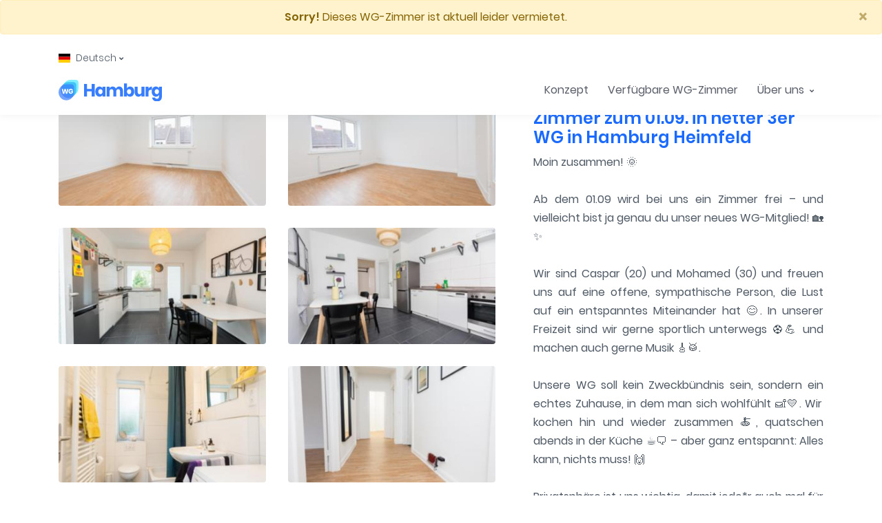

--- FILE ---
content_type: text/html;charset=UTF-8
request_url: https://www.wg-zimmer.hamburg/hamburg-heimfeld/ojfqo6/unmoebliertes-16-qm-grosses-wg-zimmer-zum-01-12-in-netter-3er-wg-in-hamburg-heimfe
body_size: 11945
content:

  

  
  
<!DOCTYPE html>
<html lang="de">
<head>
  <!-- Title -->
  <title>Unmöbliertes 16 qm großes WG-Zimmer zum 01.09. in netter 3er WG in Hamburg Heimfeld</title> 
  
  <!-- Required Meta Tags Always Come First -->
  <meta charset="utf-8">
  
  <link rel=”alternate” href=”https://www.wg-zimmer.hamburg/hamburg-heimfeld/ojfqo6/unmoebliertes-16-qm-grosses-wg-zimmer-zum-01-09-in-netter-3er-wg-in-hamburg-heimfe” hreflang=”de” />
  <link rel=”alternate” href=”https://en.wg-zimmer.hamburg/hamburg-heimfeld/ojfqo6/unfurnished-16-sqm-shared-room-for-01-09-in-a-nice-3-person-shared-flat-in-hambu” hreflang=”en” />
  <link rel=”alternate” href=”https://www.wg-zimmer.hamburg/hamburg-heimfeld/ojfqo6/unmoebliertes-16-qm-grosses-wg-zimmer-zum-01-09-in-netter-3er-wg-in-hamburg-heimfe” hreflang=”x-default” />
  
  <meta http-equiv=”content-language” content=”de”>
  
  <meta name="description" content="Dein 16m² WG-Zimmer ab 01.09.2025 in Hamburg-Heimfeld für 639€">
  <meta name="viewport" content="width=device-width, initial-scale=1, shrink-to-fit=no">
  
  <link rel="image_src" href="https://www.wg-zimmer.hamburg/pictures/ojfqo6-Zimmer-0.jpg"/>
  

  <meta property="og:image" itemprop="image" content="https://www.wg-zimmer.hamburg/pictures/ojfqo6-Zimmer-0.jpg"/>
  <meta property="og:image:alt" content="Dein 16m² WG-Zimmer ab 01.09.2025 in Hamburg-Heimfeld für 639€" />
  <meta property="og:type" content="article" />
  <meta property="og:title" content="Unmöbliertes 16 qm großes WG-Zimmer zum 01.09. in netter 3er WG in Hamburg Heimfeld"/>
  <meta property="og:site_name" content="www.wg-zimmer.hamburg"/>
  <meta property="og:url" itemprop="image" content="https://www.wg-zimmer.hamburg/hamburg-heimfeld/ojfqo6/unmoebliertes-16-qm-grosses-wg-zimmer-zum-01-09-in-netter-3er-wg-in-hamburg-heimfe"/>
  <meta property="og:description" content="Dein 16m² WG-Zimmer ab 01.09.2025 in Hamburg-Heimfeld für 639€" />
  <meta property="fb:app_id" content="438327070325054" />
  
  
  <meta name="twitter:card" content="summary"/>
  <meta name="twitter:title" content="Unmöbliertes 16 qm großes WG-Zimmer zum 01.09. in netter 3er WG in Hamburg Heimfeld"/>
  <meta name="twitter:description" content="Dein 16m² WG-Zimmer ab 01.09.2025 in Hamburg-Heimfeld für 639€"/>
  <meta name="twitter:image" content="https://www.wg-zimmer.hamburg/pictures/ojfqo6-Zimmer-0.jpg"/>
  
  
  <!-- Favicon -->
  <link rel="apple-touch-icon" sizes="180x180" href="/assets/favicon/apple-touch-icon.png">
  <link rel="manifest" href="/assets/favicon/site.webmanifest">
  <link rel="mask-icon" href="/assets/favicon/safari-pinned-tab.svg" color="#5bbad5">
  <link rel="shortcut icon" href="/assets/favicon/favicon_sharpend.ico">
  <meta name="msapplication-TileColor" content="#603cba">
  <meta name="msapplication-config" content="/assets/favicon/browserconfig.xml">
  <meta name="theme-color" content="#ffffff">

  
  <link rel="stylesheet" href="/assets/css/all.min.css?v=7" >	
  

    


</head>

<body>
  <!-- Skippy -->
  <a id="skippy" class="sr-only sr-only-focusable u-skippy" href="#content">
    <div class="container">
      <span class="u-skiplink-text">zum Hauptinhalt springen</span>
    </div>
  </a>
  <!-- End Skippy -->
  
  
  
  <!-- ========== HEADER ========== -->
  <header id="header" class="u-header u-header--abs-top-md u-header--show-hide-md"
          data-header-fix-moment="500"
          data-header-fix-effect="slide">
    

    <div class="u-header__section">
    
     <!-- Alerts -->
        
	  
	   
	  
	  
	  
	  
      <div class="text-center alert alert-warning alert-dismissible show" role="alert">
  		<strong>Sorry!</strong> Dieses WG-Zimmer ist aktuell leider vermietet.
  		<button type="button" class="close" data-dismiss="alert" aria-label="Close">
   			<span aria-hidden="true">×</span>
  		</button>
	  </div>
	  
   	 <!-- End Alerts -->
    
     <!-- Topbar -->
      <div class="container u-header__hide-content pt-2">
        <div class="d-flex align-items-center mb-0">
          <!-- Language -->
          <div class="position-relative">
            <a id="languageDropdownInvoker" class="d-flex align-items-center u-unfold-wrapper" href="javascript:;" role="button"
               aria-controls="languageDropdown"
               aria-haspopup="true"
               aria-expanded="false"
               data-unfold-event="hover"
               data-unfold-target="#languageDropdown"
               data-unfold-type="css-animation"
               data-unfold-duration="300"
               data-unfold-delay="300"
               data-unfold-hide-on-scroll="true"
               data-unfold-animation-in="slideInUp"
               data-unfold-animation-out="fadeOut">
               <img class="u-unfold__icon" width="17" height="12.75" src="/assets/svg/flags/de.svg" alt="Deutsch Flagge" title="Aktuelle Sprache">
              <span class="d-inline-block d-sm-none">DE</span>
              <span class="d-none d-sm-inline-block">Deutsch</span>
              <span class="fa fa-angle-down u-unfold__icon-pointer"></span>
            </a>

            <div id="languageDropdown" class="u-unfold mt-2" aria-labelledby="languageDropdownInvoker">
              <a class=" u-list__link" href="https://en.wg-zimmer.hamburg">English</a>
              <a class="active u-list__link" href="https://www.wg-zimmer.hamburg">Deutsch</a>
            </div>
          </div>
          <!-- End Language -->
        </div>
      </div>
      <!-- End Topbar -->
  
      <div id="logoAndNav" class="container">

        <!-- Nav -->
        <nav class="js-mega-menu navbar navbar-expand-md u-header__navbar">
          <!-- Logo -->
          <a class="navbar-brand u-header__navbar-brand u-header__navbar-brand-top-space" href="/" aria-label="WG-Zimmer Hamburg">
            <img width="150" height="30.61" src="/assets/svg/logos/logo.svg" alt="Logo " title="Logo ">
          </a>
          <!-- End Logo -->

          <!-- Responsive Toggle Button -->
          <button type="button" class="navbar-toggler btn u-hamburger"
                  aria-label="Toggle navigation"
                  aria-expanded="false"
                  aria-controls="navBar"
                  data-toggle="collapse"
                  data-target="#navBar">
            <span id="hamburgerTrigger" class="u-hamburger__box">
              <span class="u-hamburger__inner"></span>
            </span>
          </button>
          <!-- End Responsive Toggle Button -->

          <!-- Navigation -->
          <div id="navBar" class="collapse navbar-collapse py-0">
            <ul class="navbar-nav u-header__navbar-nav ml-lg-auto">
            
            	  <!-- Concept -->
              <li class="nav-item">
                <a class="nav-link u-header__nav-link" href="/konzept">
                  Konzept
                </a>
              </li>
              <!-- End Concept -->
              
              <!-- Rooms -->
              <li class="nav-item">
                <a class="nav-link u-header__nav-link" href="/verfuegbare-zimmer">
                  Verfügbare WG-Zimmer
                </a>
              </li>
              <!-- End Rooms -->

               <!-- About Us -->
              <li class="nav-item hs-has-mega-menu u-header__nav-item"
                  data-event="hover"
                  data-animation-in="slideInUp"
                  data-animation-out="fadeOut"
                  data-max-width="440px"
                  data-position="right">
                <a id="shopMegaMenu" class="nav-link u-header__nav-link" href="javascript:;"
                   aria-haspopup="true"
                   aria-expanded="false">
                  Über uns
                  <span class="fa fa-angle-down u-header__nav-link-icon"></span>
                </a>

                <!-- About Us - Mega Menu -->
                <div class="hs-mega-menu w-50 u-header__sub-menu" aria-labelledby="shopMegaMenu">
                  <div class="u-header__mega-menu-wrapper-v1">
                    <strong class="d-block mb-2">Über uns</strong>
                    <div class="row">
                      <div class="col-sm-6">
                        <!-- Links -->
                        <ul class="list-unstyled u-list">
                          <li><a class="nav-link u-list__link py-2 px-0" href="/ueber-uns">Über uns</a></li>
                          <li><a class="nav-link u-list__link py-2 px-0" href="/faq">FAQ</a></li>
                          <li><a class="nav-link u-list__link py-2 px-0" href="/kontakt">Kontakt</a></li>

                        </ul>
                        <!-- End Links -->
                      </div>     
                       <div class="col-sm-6">
                        <!-- Links -->
                        <ul class="list-unstyled u-list">
                          <li><a class="nav-link u-list__link py-2 px-0" href="/impressum">Impressum</a></li>
                          <li><a class="nav-link u-list__link py-2 px-0" href="/datenschutz">Datenschutz</a></li>
                          <li><a class="nav-link u-list__link py-2 px-0" href="/sitemap">Sitemap</a></li>
                        </ul>
                        <!-- End Links -->
                      </div>                          
                    </div>
                  </div>
                </div>
                <!-- End About Us - Mega Menu -->
              </li>
              <!-- End About Us -->

			
              
            </ul>
          </div>
          <!-- End Navigation -->
        </nav>
        <!-- End Nav -->
      </div>
    </div>
  </header>
  
  
  <!-- Request Viewing Modal Window -->
	<div id="requestViewingModal" class="js-request-payment-window u-modal-window bg-transparent" style="width: 600px;">
	  <div class="bg-white rounded mb-9">
	    <!-- Header -->
	    <header class="d-flex justify-content-between align-items-center u-bg-light-blue-50 rounded-top py-3 px-5">
	      <h3 class="h6 mb-0">Ich habe Interesse!</h3>
	
	      <button class="btn btn-xs u-btn--icon u-btn-text-secondary" type="button" onclick="Custombox.modal.close()">
	        <span class="fas fa-times"></span>
	      </button>
	    </header>
	    <!-- End Header -->
	
	    <hr class="my-0">
	
	    <!-- Request Viewing Form -->
	    <form class="js-validate js-step-form"
	          data-progress-id="#progressStepForm"
	          data-steps-id="#contentStepForm"
	          novalidate="novalidate"
	          action="/besichtigung-anfragen" 
	          method="post">
	          <input type="text" name="uuid" value="null" hidden="hidden">	          
	      <!-- Progress Step Form -->
	      <div id="progressStepForm" class="js-step-progress row text-center u-form-steps p-5">
	        <div class="col-sm-4 mb-3 mb-sm-0">
	        </div>
	        <div class="col-sm-4 mb-3 mb-sm-0 active">
	          <span class="d-block u-icon u-icon-secondary--air u-icon--lg rounded-circle u-form-steps__icon mx-auto mb-2">
	            <span class="fa fa-user-circle u-icon__inner"></span>
	          </span>
	          Erzähle uns was über dich
	        </div>
	        <div class="col-sm-4 mb-3 mb-sm-0">
	        </div>
	      </div>
	      <!-- End Progress Step Form -->
	
	      <hr class="my-0">
	
	      <!-- Content Step Form -->
	      <div id="contentStepForm" class="p-5 mb-5">

	        <div id="paymentDetailsStep" class="active">	
	
			  <!-- Input Group -->
              <div class="mb-4">
                <label class="h6 small d-block text-uppercase">Name</label>
                <div class="js-form-message">
                  <div class="js-focus-state input-group input-group-sm u-form u-form--sm">
                    <input class="form-control u-form__input" type="text" name="name" required
                           placeholder=""
                           aria-label=""
                           data-msg="Trage bitte deinen Namen ein!"
                           data-error-class="u-has-error"
                           data-success-class="u-has-success">
                  </div>
                </div>
              </div>
              <!-- End Input Group -->
              
              
              <!-- Input Group -->
              <div class="mb-4">
                <label class="h6 small d-block text-uppercase">Email</label>
                <div class="js-form-message">
                  <div class="js-focus-state input-group input-group-sm u-form u-form--sm">
                    <input class="form-control u-form__input" type="email" name="email" required
                           placeholder=""
                           aria-label="example@gmail.com"
                           data-msg="Trage bitte deine Email-Adresse ein!"
                           data-error-class="u-has-error"
                           data-success-class="u-has-success">
                  </div>
                </div>
              </div>
              <!-- End Input Group -->
              
              <!-- Input -->
	          <div class="mb-4">
	            <label class="h6 small d-block text-uppercase">Erzähle uns was über dich</label>
	            <div class="js-form-message">	            
	              <div class="js-focus-state input-group u-form--sm">
	                <textarea class="form-control u-form__input" rows="6" name="description" required
	                          placeholder=""
	                          aria-label="Erzähle uns was über dich"
	                          data-msg="Erzähle uns bitte was über dich mit mehr als 100 Zeichen!"
	                          data-error-class="u-has-error"
	                          data-success-class="u-has-success"></textarea>
	              </div>
	            </div>
	          </div>
	          <!-- End Input -->
	
	         <!-- Input -->
	          	<input name="website" type="text" class="website"/>
	          <!-- End Input -->
	          
	          <!-- Input -->
	          	<input type="hidden" id="timestamp" name="timestamp"/>
	          <!-- End Input -->
	
	          <!-- Buttons -->
	          <div class="d-flex justify-content-end">
	            <button type="submit" class="btn btn-sm btn-primary u-btn-primary transition-3d-hover mr-1">Senden</button>
	          </div>
	          <!-- End Buttons -->
	        </div>
	

	      </div>
	      <!-- End Content Step Form -->
	    </form>
	    <!-- End Request Viewing Form -->
	  </div>
	</div>
	<!-- End Request Viewing Modal Window -->
  <!-- ========== END HEADER ========== -->


  <!-- ========== MAIN ========== -->
  <main id="content" role="main">
    <!-- Description Section -->
    <div class="container u-space-1-top--sxc u-space-1-top--smc u-space-4-top--mdc u-space-3-top--lgc u-space-3-bottom">
      <div class="row">
        <div class="col-lg-7 mb-7 mb-lg-0">
          <!-- Cubeportfolio -->
          <div class="cbp"
               data-layout="grid"
               data-animation="quicksand"
               data-x-gap="32"
               data-y-gap="32"
               data-media-queries='[
                {"width": 300, "cols": 2}
              ]'>
              
              
            <!-- Item -->
            <div class="cbp-item">
              <div class="cbp-caption">
              <a class="js-fancybox u-media-viewer" href="javascript:;"
			       data-src="/pictures/ojfqo6-Zimmer-0.jpg"
			       data-fancybox="fancyboxGallery"
			       data-caption="Zimmer"
			       data-speed="700"
			       data-is-infinite="true"
			       data-height="1120"
			       data-width="1680">
                <img class="rounded" src="/pictures/ojfqo6-Zimmer-0-thumb.jpg" alt="Zimmer" title="Zimmer">
                
                <span class="u-media-viewer__container">
		        <span class="u-media-viewer__icon">
		          <span class="fa fa-plus u-media-viewer__icon-inner"></span>
		        </span>
		      </span>
		      </a>
		      
              </div>
            </div>
            <!-- End Item -->
            
              
            <!-- Item -->
            <div class="cbp-item">
              <div class="cbp-caption">
              <a class="js-fancybox u-media-viewer" href="javascript:;"
			       data-src="/pictures/ojfqo6-Zimmer-1.jpg"
			       data-fancybox="fancyboxGallery"
			       data-caption="Zimmer"
			       data-speed="700"
			       data-is-infinite="true"
			       data-height="1120"
			       data-width="1680">
                <img class="rounded" src="/pictures/ojfqo6-Zimmer-1-thumb.jpg" alt="Zimmer" title="Zimmer">
                
                <span class="u-media-viewer__container">
		        <span class="u-media-viewer__icon">
		          <span class="fa fa-plus u-media-viewer__icon-inner"></span>
		        </span>
		      </span>
		      </a>
		      
              </div>
            </div>
            <!-- End Item -->
            
              
            <!-- Item -->
            <div class="cbp-item">
              <div class="cbp-caption">
              <a class="js-fancybox u-media-viewer" href="javascript:;"
			       data-src="/pictures/ojfqo6-Kueche-2.jpg"
			       data-fancybox="fancyboxGallery"
			       data-caption="Küche"
			       data-speed="700"
			       data-is-infinite="true"
			       data-height="1120"
			       data-width="1680">
                <img class="rounded" src="/pictures/ojfqo6-Kueche-2-thumb.jpg" alt="Küche" title="Küche">
                
                <span class="u-media-viewer__container">
		        <span class="u-media-viewer__icon">
		          <span class="fa fa-plus u-media-viewer__icon-inner"></span>
		        </span>
		      </span>
		      </a>
		      
              </div>
            </div>
            <!-- End Item -->
            
              
            <!-- Item -->
            <div class="cbp-item">
              <div class="cbp-caption">
              <a class="js-fancybox u-media-viewer" href="javascript:;"
			       data-src="/pictures/ojfqo6-Kueche-3.jpg"
			       data-fancybox="fancyboxGallery"
			       data-caption="Küche"
			       data-speed="700"
			       data-is-infinite="true"
			       data-height="1120"
			       data-width="1680">
                <img class="rounded" src="/pictures/ojfqo6-Kueche-3-thumb.jpg" alt="Küche" title="Küche">
                
                <span class="u-media-viewer__container">
		        <span class="u-media-viewer__icon">
		          <span class="fa fa-plus u-media-viewer__icon-inner"></span>
		        </span>
		      </span>
		      </a>
		      
              </div>
            </div>
            <!-- End Item -->
            
              
            <!-- Item -->
            <div class="cbp-item">
              <div class="cbp-caption">
              <a class="js-fancybox u-media-viewer" href="javascript:;"
			       data-src="/pictures/ojfqo6-Bad-4.jpg"
			       data-fancybox="fancyboxGallery"
			       data-caption="Bad"
			       data-speed="700"
			       data-is-infinite="true"
			       data-height="1680"
			       data-width="1120">
                <img class="rounded" src="/pictures/ojfqo6-Bad-4-thumb.jpg" alt="Bad" title="Bad">
                
                <span class="u-media-viewer__container">
		        <span class="u-media-viewer__icon">
		          <span class="fa fa-plus u-media-viewer__icon-inner"></span>
		        </span>
		      </span>
		      </a>
		      
              </div>
            </div>
            <!-- End Item -->
            
              
            <!-- Item -->
            <div class="cbp-item">
              <div class="cbp-caption">
              <a class="js-fancybox u-media-viewer" href="javascript:;"
			       data-src="/pictures/ojfqo6-Flur-5.jpg"
			       data-fancybox="fancyboxGallery"
			       data-caption="Flur"
			       data-speed="700"
			       data-is-infinite="true"
			       data-height="1120"
			       data-width="1680">
                <img class="rounded" src="/pictures/ojfqo6-Flur-5-thumb.jpg" alt="Flur" title="Flur">
                
                <span class="u-media-viewer__container">
		        <span class="u-media-viewer__icon">
		          <span class="fa fa-plus u-media-viewer__icon-inner"></span>
		        </span>
		      </span>
		      </a>
		      
              </div>
            </div>
            <!-- End Item -->
            
              
            <!-- Item -->
            <div class="cbp-item">
              <div class="cbp-caption">
              <a class="js-fancybox u-media-viewer" href="javascript:;"
			       data-src="/pictures/ojfqo6-Abstellraum-6.jpg"
			       data-fancybox="fancyboxGallery"
			       data-caption="Abstellraum"
			       data-speed="700"
			       data-is-infinite="true"
			       data-height="1680"
			       data-width="1120">
                <img class="rounded" src="/pictures/ojfqo6-Abstellraum-6-thumb.jpg" alt="Abstellraum" title="Abstellraum">
                
                <span class="u-media-viewer__container">
		        <span class="u-media-viewer__icon">
		          <span class="fa fa-plus u-media-viewer__icon-inner"></span>
		        </span>
		      </span>
		      </a>
		      
              </div>
            </div>
            <!-- End Item -->
            
              
            <!-- Item -->
            <div class="cbp-item">
              <div class="cbp-caption">
              <a class="js-fancybox u-media-viewer" href="javascript:;"
			       data-src="/pictures/ojfqo6-Blick-von-der-Loggia-7.jpg"
			       data-fancybox="fancyboxGallery"
			       data-caption="Blick von der Loggia"
			       data-speed="700"
			       data-is-infinite="true"
			       data-height="1120"
			       data-width="1680">
                <img class="rounded" src="/pictures/ojfqo6-Blick-von-der-Loggia-7-thumb.jpg" alt="Blick von der Loggia" title="Blick von der Loggia">
                
                <span class="u-media-viewer__container">
		        <span class="u-media-viewer__icon">
		          <span class="fa fa-plus u-media-viewer__icon-inner"></span>
		        </span>
		      </span>
		      </a>
		      
              </div>
            </div>
            <!-- End Item -->
            
        

          </div>
          <!-- End Cubeportfolio -->
        </div>

        <div id="stickyBlockStartPoint" class="col-lg-5">
          <!-- Sticky Block -->
          <div class="js-sticky-block pl-lg-4"
               data-sticky-view="lg"
               data-start-point="#stickyBlockStartPoint"
               data-end-point="#stickyBlockEndPoint"
               data-offset-top="80"
               data-offset-bottom="130">
            <div class="mb-6">
              <h1 class="h4 text-primary font-weight-bold">Unmöbliertes 16 qm großes WG-Zimmer zum 01.09. in netter 3er WG in Hamburg Heimfeld</h1>
              <p class="mb-0 text-justify">Moin zusammen! 🌞<br /><br />Ab dem 01.09 wird bei uns ein Zimmer frei – und vielleicht bist ja genau du unser neues WG-Mitglied! 🏡✨<br /><br />Wir sind Caspar (20) und Mohamed (30) und freuen uns auf eine offene, sympathische Person, die Lust auf ein entspanntes Miteinander hat 😊. In unserer Freizeit sind wir gerne sportlich unterwegs ⚽💪 und machen auch gerne Musik 🎸🥁.<br /><br />Unsere WG soll kein Zweckbündnis sein, sondern ein echtes Zuhause, in dem man sich wohlfühlt 🛋️💛. Wir kochen hin und wieder zusammen 🍝, quatschen abends in der Küche ☕🗨️ – aber ganz entspannt: Alles kann, nichts muss! 🙌<br /><br />Privatsphäre ist uns wichtig, damit jede*r auch mal für sich sein kann 😌🚪.<br /><br />Wenn du Lust hast, Teil unserer WG zu werden, dann melde dich gerne – wir freuen uns schon, dich kennenzulernen! 🥳📩</p>
              <br>
              <h1 class="h4 text-primary font-weight-bold">WG-Zimmer</h1>
              <p class="mb-0 text-justify">Die gemütliche 3-Zimmer-Wohnung befindet sich im 3. Obergeschoss eines Mehrfamilienhauses 🏢 – ruhig gelegen in einer Spielstraße in Hamburg-Heimfeld 🚸🌳.<br /><br />Das helle Zimmer ist ca. 16 m² groß und wird durch das große Fenster wunderbar mit Tageslicht durchflutet ☀️✨. Da es unmöbliert ist, kannst du es ganz nach deinen eigenen Vorstellungen einrichten und gestalten 🛋️ – deiner Kreativität sind keine Grenzen gesetzt!<br /><br />Die moderne Einbauküche 🍽️ ist mit einem Geschirrspüler 🧼 und einer gemütlichen Sitzecke ausgestattet – perfekt für gemeinsame Mahlzeiten oder entspannte Gespräche ☕🍝. Im Badezimmer findest du eine Dusche und genug Platz für all deine Pflegeprodukte 🧴🪥.<br /><br />Und das Beste: Es fallen keine Nebenkosten an! 🙌 Internet (Netzwerk + WLAN) 🌐  sind bereits in der Pauschalmiete enthalten – alles easy und stressfrei! 😊</p>
              <br>
              <h1 class="h4 text-primary font-weight-bold">Lage</h1>
              <p class="mb-0 text-justify">Die Wohnung liegt im Herzen von Hamburg-Heimfeld ❤️ – in besonders schöner Lage, ganz nah am Zentrum von Hamburg-Harburg 🏙️ und der TUHH 🎓, die du bequem zu Fuß erreichst 👟.<br /><br />Die Anbindung an den öffentlichen Nahverkehr 🚆 ist super, und alles, was du im Alltag brauchst, ist direkt um die Ecke: Bäcker 🥐, Apotheke 💊, Ärzte 👩‍⚕️👨‍⚕️, Banken 💳 – alles da! Für den nächsten Shopping-Trip wartet das Phoenix Center 🛍️ in Harburg auf dich!<br /><br />Wenn du mal abschalten willst 🌿, bist du in Heimfeld auch schnell im Grünen: Der „Heimfelder Forst“ 🌲 oder der „Meyers Park“ 🌸 sind in wenigen Minuten zu Fuß erreichbar – perfekt zum Durchatmen. Mit dem Auto 🚗 bist du auch fix in den „Schwarzen Bergen“ 🐗 oder in der „Haake“ 🌳.<br /><br />Die S-Bahn-Station Hamburg-Heimfeld 🚉 ist ebenfalls nur wenige Gehminuten entfernt – und von dort bist du in kürzester Zeit mitten in der Hamburger Innenstadt 🌆!</p>
              <br>
              <h1 class="h4 text-primary font-weight-bold">Sonstiges</h1>
              <p class="mb-0 text-justify">Wenn du das Gefühl hast, dass das gut zu dir passt 😊, du zwischen 18 und 32 Jahre alt bist  und mindestens 6 Monate bei uns wohnen möchtest, freuen wir uns auf deine Nachricht!<br /><br />Wichtig ist noch: Du ziehst alleine ein 🧳 und hast keine Haustiere 🐾.<br /><br />Dann schick uns doch gerne eine kurze Mail mit ein paar Infos über dich 📧 – wer du bist, was du machst und warum du Lust auf unsere WG hast 😊. Und dann laden wir dich gerne ein, dir das Zimmer mal anzuschauen 🏠👀.<br /><br />Wir freuen uns, dich kennenzulernen! 🙌🎉</p>
            </div>
            

            <hr class="my-5">

            <!-- List -->
            <ul class="list-unstyled mb-0">
              <li class="media mb-1">
                <div class="d-flex w-40 w-sm-30">
                  <h4 class="h6">Frei ab</h4>
                </div>
                <div class="media-body">
                  <small class="text-muted">
                    01.09.2025
                  </small>
                </div>
              </li>
            
              <li class="media mb-1">
                <div class="d-flex w-40 w-sm-30">
                  <h3 class="h6">Miete</h3>
                </div>
                <div class="media-body">
                  <small class="text-muted">
                    639€
                  </small>
                </div>
              </li>
              
              <li class="media mb-1">
                <div class="d-flex w-40 w-sm-30">
                  <h3 class="h6">Kaution</h3>
                </div>
                <div class="media-body">
                  <small class="text-muted">
                    1.000€
                  </small>
                </div>
              </li>
              
              <li class="media mb-1">
                <div class="d-flex w-40 w-sm-30">
                  <h4 class="h6">Größe</h4>
                </div>
                <div class="media-body">
                	  <small class="d-block text-muted mb-1">
                    16m² WG-Zimmer
                  </small>
                   <small class="d-block text-muted mb-1">
                    71m² Wohnung
                  </small> 
                   <small class="d-block text-muted mb-1">
                    3 WG-Zimmer
                  </small> 
                </div>
              </li>

              <li class="media mb-1">
                <div class="d-flex w-40 w-sm-30">
                  <h4 class="h6">Adresse</h4>
                </div>
                <div class="media-body">
                  <small class="d-block text-muted mb-1">
                    Alter Postweg 75
                  </small>
                  <small class="d-block text-muted mb-1">
                    Heimfeld
                  </small>
                  <small class="d-block text-muted mb-1">
                    21075 Hamburg
                  </small>
                </div>
              </li>
              
              <li class="media mb-1">
                <div class="d-flex w-40 w-sm-30">
                  <h4 class="h6">ÖPNV</h4>
                </div>
                <div class="media-body">
                  <small class="text-muted">
                    5 Minuten 
                  </small>
                </div>
              </li>
              
              <li class="media mb-1">
                <div class="d-flex w-40 w-sm-30">
                  <h4 class="h6">Internet</h4>
                </div>
                <div class="media-body">
                  <small class="text-muted">
                    100.000 KBit/s
                  </small>
                </div>
              </li>
              
              <li class="media mb-1">
                <div class="d-flex w-40 w-sm-30">
                  <h4 class="h6">Vorzüge</h4>
                </div>
                <div class="media-body">
                               			<div class="row">
						<div class="col-sm-6">
							<!-- List -->
							<ul class="list-unstyled mb-0">
													
								<li class="py-2">
									<div class="media">
										<div class="d-flex mr-3">
					                     <span class="u-icon u-icon-warning--air u-icon--sm rounded-circle">
					                       <span class="fa fa-sun u-icon__inner"></span>
					                     </span>
										</div>
										<div class="media-body">
											Balkon
										</div>
									</div>
								</li>
								
								<li class="py-2">
									<div class="media">
										<div class="d-flex mr-3">
					                     <span class="u-icon u-icon-warning--air u-icon--sm rounded-circle">
					                       <span class="fa fa-cube u-icon__inner"></span>
					                     </span>
										</div>
										<div class="media-body">
											Keller
										</div>
									</div>
								</li>
							
							
								<li class="py-2">
									<div class="media">
										<div class="d-flex mr-3">
					                     <span class="u-icon u-icon-danger--air u-icon--sm rounded-circle">
					                       <span class="fa fa-tshirt u-icon__inner"></span>
					                     </span>
										</div>
										<div class="media-body">
											Waschmaschine
										</div>
									</div>
								</li>
							
							
								<li class="py-2">
									<div class="media">
										<div class="d-flex mr-3">
					                     <span class="u-icon u-icon-danger--air u-icon--sm rounded-circle">
					                       <span class="fa fa-utensils u-icon__inner"></span>
					                     </span>
										</div>
										<div class="media-body">
											Geschirrspüler
										</div>
									</div>
								</li>
								
														
														
														
														
							</ul>
							<!-- End List -->
						</div>
					</div>
                </div>
              </li>
              
              <li class="media mb-1">
                <div class="d-flex w-40 w-sm-30">
                  <h4 class="h6">Aktualisiert</h4>
                </div>
                <div class="media-body">
                  <small class="text-muted">
                    01.08.2025
                  </small>
                </div>
              </li>
            </ul>
            <!-- End List -->
                     
        

            <div class="media">
              <div class="d-flex w-40 w-sm-30">
                <h4 class="h6">Teile</h4>
              </div>
              <div class="media-body">
                <!-- Social Networks -->
                <ul class="list-inline mb-0">
                  <li class="list-inline-item">
                    <a class="u-bg-transparent u-icon u-icon--sm u-icon-secondary--air" href="https://www.facebook.com/sharer.php?u=https%3A%2F%2Fwww.wg-zimmer.hamburg%2Fhamburg-heimfeld%2Fojfqo6%2Funmoebliertes-16-qm-grosses-wg-zimmer-zum-01-09-in-netter-3er-wg-in-hamburg-heimfe&p=Unm%C3%B6bliertes+16+qm+gro%C3%9Fes+WG-Zimmer+zum+01.09.+in+netter+3er+WG+in+Hamburg+Heimfeld">
                      <span class="fab fa-facebook-f u-icon__inner"></span>
                    </a>
                  </li>
                  <li class="list-inline-item">
                    <a class="u-bg-transparent u-icon u-icon--sm u-icon-secondary--air" href="https://pinterest.com/pin/create/button/?url=https%3A%2F%2Fwww.wg-zimmer.hamburg%2Fhamburg-heimfeld%2Fojfqo6%2Funmoebliertes-16-qm-grosses-wg-zimmer-zum-01-09-in-netter-3er-wg-in-hamburg-heimfe&description=Unm%C3%B6bliertes+16+qm+gro%C3%9Fes+WG-Zimmer+zum+01.09.+in+netter+3er+WG+in+Hamburg+Heimfeld">
                      <span class="fab fa-pinterest u-icon__inner"></span>
                    </a>
                  </li>
                  <li class="list-inline-item">
                    <a class="u-bg-transparent u-icon u-icon--sm u-icon-secondary--air" href="https://twitter.com/share?text=Unm%C3%B6bliertes+16+qm+gro%C3%9Fes+WG-Zimmer+zum+01.09.+in+netter+3er+WG+in+Hamburg+Heimfeld">
                      <span class="fab fa-twitter u-icon__inner"></span>
                    </a>
                  </li>
                </ul>
                <!-- End Social Networks -->
              </div>
            </div>  
            
            <!-- Button -->
            <hr class="my-5">
            <div class="mb-12 text-center">                
              <a class="btn u-btn-primary--air u-btn-wide transition-3d-hover"  href="/verfuegbare-zimmer">Andere verfügbare WG-Zimmer</a>
            </div>
            <!-- End Button -->
            
          </div>
          <!-- End Sticky Block -->
        </div>
      </div>
    </div>
    <!-- End Description Section -->

     
  
  <!-- Map Section -->    
     <div id="map" class="embed-responsive embed-responsive-21by9">
		<script>
		 function initMap() {
				var map;
				var marker_bounds = new google.maps.LatLngBounds();
				var global_markers = [];    
				var markers = [
							[53.4684992,9.9602409,'Grumbrechtstraße 50','/hamburg-heimfeld/c7qks9/unmoebliertes-17-qm-grosses-wg-zimmer-ab-sofort-in-hamburg-heimfeld'],
[53.4665618,9.9611543,'Alter Postweg 60','/hamburg-harburg/n0mlwo/neugrundung-wg-zimmer-ab-sofort-in-4er-wg-in-hamburg-harburg-naehe-tuhh'],
[53.4665618,9.9611543,'Alter Postweg 60','/hamburg-harburg/vkj5u4/neugrundung-wg-zimmer-ab-sofort-in-4er-wg-in-hamburg-harburg-naehe-tuhh'],
[53.5512,10.08549,'Posteltsweg 2','/hamburg-horn/vq1kh8/moebliertes-10-qm-zimmer-zum-01-02-in-hamburg-horn'],
[53.555467,9.9623562,'Wohlwillstraße 45','/hamburg-st-pauli/03zr7e/unmoebliertes-13-qm-grosses-wg-zimmer-zum-01-02-mit-dachterrasse-und-traumblick-ueb'],
[53.5170251,9.9881783,'Vogelhüttendeich 60','/hamburg-wilhelmsburg/gqx1zm/14-m-grosses-unmoebliertes-wg-zimmer-in-netter-3er-wg-zum-01-02-mit-dielenboden-i'],
[53.555467,9.9623562,'Wohlwillstraße 45','/hamburg-st-pauli/hltqku/moebliertes-9-qm-grosses-wg-zimmer-zum-01-02-mit-dachterrasse-und-traumblick-ueber'],
[53.464024,9.9637667,'Feldnerstraße 2','/hamburg-heimfeld/ej663c/unmoebliertes-wg-zimmer-in-hamburg-heimfeld-zum-01-02'],
[53.4524973,9.9865043,'Lassallestraße 48','/hamburg-harburg/p07nio/unmoebliertes-16-qm-grosses-wg-zimmer-zum-01-02-in-neuer-7er-wg-in-hamburg-harburg'],
[53.466304,9.97418,'Buxtehuder Straße 26','/hamburg-harburg/arnnuf/15-5-qm-unmoebliertes-wg-zimmer-in-6er-wg-ab-01-02-in-hamburg-harburg-heimfeld'],
[53.46022,9.97841,'Am Centrumshaus 3','/hamburg-harburg/vh6lcn/wg-zimmer-unmoebliert-ab-01-02-in-hamburg-harburg-ganz-in-der-naehe-des-s-bahnhofs'],
[53.46022,9.97841,'Am Centrumshaus 3','/hamburg-harburg/hs6tta/17qm-zimmer-unmoebliert-ab-01-02-in-hamburg-harburg-ganz-in-der-naehe-des-s-bahnho'],
[53.4674848,9.9586133,'Alter Postweg 75','/hamburg-heimfeld/atdfzt/16qm-zimmer-in-3er-wg-unmoebliert-zum-01-03-in-hamburg-heimfeld'],
[53.4458499,9.9947212,'Reeseberg 70','/hamburg-harburg/1ovmpo/wg-zimmer-zum-01-03-in-4er-wg-unmoeblierte-20-qm-mit-grossem-fenster-amp-dielen'],
[53.4657588,9.9870215,'Schellerdamm 1','/hamburg-harburg/z2yqd6/16-qm-grosses-unmoebliertes-wg-zimmer-zum-01-03-im-schoenen-harburger-binnenhafen'],
[53.567305,9.9498074,'Langenfelder Straße 95','/hamburg-altona-nord/6snc3d/moebliertes-8-qm-grosses-wg-zimmer-zum-01-03-in-hamburg-altona-nord'],
[53.58855,9.93174,'Kieler Straße 356','/hamburg-stellingen/vfqlbx/moebliertes-wg-zimmer-mit-11-qm-wohnflaeche-zum-ab-01-03-in-hamburg-stellingen'],
[53.45694,9.97609,'Hastedtstraße 20','/hamburg-harburg/tqdduk/moebliertes-9-qm-grosses-wg-zimmer-ab-01-04-zentral-in-hamburg-harburg'],
[53.5447788,10.0919076,'Weddestraße 80','/hamburg-horn/j9etsy/moebliertes-13-m-grosses-wg-zimmer-zum-01-04-in-hamburg-horn'],
[53.53601,10.12086,'Druckerstraße 17','/hamburg-billstedt/lcqfk3/unmoebliertes-12-qm-grosses-wg-zimmer-in-netter-4er-wg-zum-01-04-in-hamburg-billst'],
[53.464024,9.9637667,'Feldnerstraße 2','/hamburg-heimfeld/pd5diq/moebliertes-8-qm-wg-zimmer-zum-01-04-in-netter-6er-wg-hamburg-heimfeld-naehe-de'],
[53.5170251,9.9881783,'Vogelhüttendeich 60','/hamburg-wilhelmsburg/i6f77r/16-m-grosses-unmoebliertes-wg-zimmer-in-3er-wg-zum-01-04-in-schoener-altbau-wohnun'],
[53.5512,10.08549,'Posteltsweg 2','/hamburg-horn/ydhjjh/unmoebliertes-15-qm-grosses-wg-zimmer-zum-01-04-in-hamburg-horn'],
[53.4638991,9.9613132,'Meyerstraße 26','/hamburg-heimfeld/8zekyt/14-qm-grosses-wg-zimmer-unmoebliert-zum-01-04-in-netter-3er-wg-in-hamburg-heimfeld'],
[53.5929448,9.9664217,'Lokstedter Steindamm 42','/hamburg-lokstedt/girow5/wg-zimmer-zum-01-04-in-schoener-4er-wg-22-qm-unmoebliert-naehe-uke'],
[53.4524973,9.9865043,'Lassallestraße 48','/hamburg-harburg/gt0gjp/unmoebliertes-10-qm-grosses-wg-zimmer-zum-01-04-in-netter-wg-in-hamburg-harburg'],
[53.53601,10.12086,'Druckerstraße 17','/hamburg-billstedt/03grud/unmoebliertes-12-qm-grosses-wg-zimmer-ab-01-04-in-hamburg-billstedt'],
[53.5780528,10.0867006,'Kedenburgstraße 31','/hamburg-wandsbek/3owr8k/moebliertes-8qm-grosses-wg-zimmer-zum-01-04-in-hamburg-wandsbek'],
[53.4524973,9.9865043,'Lassallestraße 48','/hamburg-harburg/64d8wz/unmoebliertes-14-qm-grosses-wg-zimmer-ab-01-04-in-hamburg-harburg'],
[53.5733244,9.9713778,'Schlankreye 9','/hamburg-harvestehude/x3pqtv/19-qm-grosses-wg-zimmer-unmoebliert-zum-01-04-in-hamburg-harvestehude'],
[53.4674937,9.9595194,'Konsul-Francke-Straße 13','/hamburg-heimfeld/144qgb/moebliertes-10-qm-grosses-wg-zimmer-zum-01-05-in-hamburg-heimfeld-naehe-tuhh'],
[53.5780528,10.0867006,'Kedenburgstraße 31','/hamburg-wandsbek/91pc90/14-qm-grosses-unmoebliertes-wg-zimmer-in-4er-wg-zum-01-05-in-hamburg-wandsbek'],
[53.5802564,9.939785,'Müggenkampstraße 77','/hamburg-eimsbuettel/q4p020/10-qm-grosses-wg-zimmer-unmoebliert-zum-01-05-in-hamburg-eimsbuettel'],

				             ];  
				initialize();          

		   function initialize() {
			    geocoder = new google.maps.Geocoder();
			    var myOptions = {
			        maxZoom: 18,
			        zoomControlOptions: {
			              position: google.maps.ControlPosition.LEFT_TOP
			          },
			        streetViewControlOptions: {
			              position: google.maps.ControlPosition.RIGHT_TOP
			        },
			        scrollwheel: false,
			        mapTypeId: google.maps.MapTypeId.ROADMAP
			    }
			    map = new google.maps.Map(document.getElementById("map"), myOptions);
			    addMarker();
			    map.fitBounds(marker_bounds);
			}

			function addMarker() {
			    for (var i = 0; i < markers.length; i++) {
			        // obtain the attribues of each marker
			        var lat = parseFloat(markers[i][0]);
			        var lng = parseFloat(markers[i][1]);
			        var marker_name = markers[i][2];
			        var marker_url = markers[i][3];
			        
			        var myLatlng = new google.maps.LatLng(lat, lng);

			        var marker = new google.maps.Marker({
			            position: myLatlng,
			            map: map,
			            title: marker_name,
			            url: marker_url
			        });

			        	
			        global_markers[i] = marker;
			        
			        marker_bounds.extend(myLatlng);

			        google.maps.event.addListener(global_markers[i], 'click', function() {
			            window.location.href = this.url;
			        });
			    }
			}
		 }
		 
		 function google_maps_lazyload(api_key) {
			  'use strict'

			  if (api_key) {
			    var options = {
			      rootMargin: '100px',
			      threshold: 0
			    }

			    var map = document.getElementById('map')

			    var observer = new IntersectionObserver(
			      function(entries, self) {
			        // Intersecting with Edge workaround https://calendar.perfplanet.com/2017/progressive-image-loading-using-intersection-observer-and-sqip/#comment-102838
			        var isIntersecting = typeof entries[0].isIntersecting === 'boolean' ? entries[0].isIntersecting : entries[0].intersectionRatio > 0
			        if (isIntersecting) {
			          var mapsJS = document.createElement('script')
			          mapsJS.src = 'https://maps.googleapis.com/maps/api/js?callback=initMap&key=' + api_key
			          document.getElementsByTagName('head')[0].appendChild(mapsJS)
			          self.unobserve(map)
			        }
			      },
			      options
			    )

			    observer.observe(map)
			  }
		 }
		 
		 google_maps_lazyload('AIzaSyAnwa_RpmMvkowgg8xzSe-arbbJ5jUZyAM')
		</script>					
	</div>
	
	 <!-- SVG Background -->
    <figure class="position-absolute-bottom-0 z-index-2">
      <svg preserveAspectRatio="none" xmlns="http://www.w3.org/2000/svg" xmlns:xlink="http://www.w3.org/1999/xlink"
           width="100%" height="50px" viewBox="20 -20 300 100" style="margin-bottom: -8px;" xml:space="preserve">
        <path class="u-fill-white" opacity="0.4" d="M30.913,43.944c0,0,42.911-34.464,87.51-14.191c77.31,35.14,113.304-1.952,146.638-4.729
    c48.654-4.056,69.94,16.218,69.94,16.218v54.396H30.913V43.944z" />
        <path class="u-fill-white" opacity="0.4" d="M-35.667,44.628c0,0,42.91-34.463,87.51-14.191c77.31,35.141,113.304-1.952,146.639-4.729
    c48.653-4.055,69.939,16.218,69.939,16.218v54.396H-35.667V44.628z" />
        <path class="u-fill-white" opacity="0" d="M43.415,98.342c0,0,48.283-68.927,109.133-68.927c65.886,0,97.983,67.914,97.983,67.914v3.716
    H42.401L43.415,98.342z" />
        <path class="u-fill-white" d="M-34.667,62.998c0,0,56-45.667,120.316-27.839C167.484,57.842,197,41.332,232.286,30.428
    c53.07-16.399,104.047,36.903,104.047,36.903l1.333,36.667l-372-2.954L-34.667,62.998z" />
      </svg>
    </figure>
    <!-- End SVG Background Section -->
    
     <!--<script src="//maps.googleapis.com/maps/api/js?key=AIzaSyAnwa_RpmMvkowgg8xzSe-arbbJ5jUZyAM&callback=initMap" async defer></script>
    
  <!-- End Map Section -->
  </main>
  <!-- ========== END MAIN ========== -->

  
  

<!-- ========== FOOTER ========== -->
<footer class="container text-center u-space-2">

  <hr>

  <!-- Logo -->
  <a class="d-inline-block mb-4" href="/" aria-label="WG-Zimmer Hamburg">
    <img class="lazyload" width="120" height="24.48" src="/assets/svg/logos/logo.svg" alt="Logo " title="Logo " style="width: 120px;">
  </a>
  <!-- End Logo -->
  
  
  


 <!-- List -->
  <ul class="list-inline mb-3">
	  
    	  <li class="list-inline-item u-list__item">
	    <a class="u-list__link" href="/hamburg-altona-nord">WG-Zimmer in Altona-Nord</a>
	  </li>
    	  
    	  <li class="list-inline-item u-list__item">
	    <a class="u-list__link" href="/hamburg-billstedt">WG-Zimmer in Billstedt</a>
	  </li>
    	  
    	  <li class="list-inline-item u-list__item">
	    <a class="u-list__link" href="/hamburg-eimsbuettel">WG-Zimmer in Eimsbüttel</a>
	  </li>
    	  
    	  <li class="list-inline-item u-list__item">
	    <a class="u-list__link" href="/hamburg-harburg">WG-Zimmer in Harburg</a>
	  </li>
    	  
    	  <li class="list-inline-item u-list__item">
	    <a class="u-list__link" href="/hamburg-harvestehude">WG-Zimmer in Harvestehude</a>
	  </li>
    	  
    	  <li class="list-inline-item u-list__item">
	    <a class="u-list__link" href="/hamburg-heimfeld">WG-Zimmer in Heimfeld</a>
	  </li>
    	  
    	  <li class="list-inline-item u-list__item">
	    <a class="u-list__link" href="/hamburg-horn">WG-Zimmer in Horn</a>
	  </li>
    	  
    	  <li class="list-inline-item u-list__item">
	    <a class="u-list__link" href="/hamburg-lokstedt">WG-Zimmer in Lokstedt</a>
	  </li>
    	  
    	  <li class="list-inline-item u-list__item">
	    <a class="u-list__link" href="/hamburg-st-pauli">WG-Zimmer in St. Pauli</a>
	  </li>
    	  
    	  <li class="list-inline-item u-list__item">
	    <a class="u-list__link" href="/hamburg-stellingen">WG-Zimmer in Stellingen</a>
	  </li>
    	  
    	  <li class="list-inline-item u-list__item">
	    <a class="u-list__link" href="/hamburg-wandsbek">WG-Zimmer in Wandsbek</a>
	  </li>
    	  
    	  <li class="list-inline-item u-list__item">
	    <a class="u-list__link" href="/hamburg-wilhelmsburg">WG-Zimmer in Wilhelmsburg</a>
	  </li>
    	  
  </ul>
  <!-- End List -->

  <!-- List -->
  <ul class="list-inline mb-3">
    <li class="list-inline-item u-list__item">
      <a class="u-list__link" href="/kontakt">Kontakt</a>
    </li>
    <li class="list-inline-item u-list__item">
      <a class="u-list__link" href="/impressum">Impressum</a>
    </li>
    <li class="list-inline-item u-list__item">
      <a class="u-list__link" href="/datenschutz">Datenschutz</a>
    </li>
    <li class="list-inline-item u-list__item">
      <a class="u-list__link" href="/sitemap">Sitemap</a>
    </li>
  </ul>
  <!-- End List -->
  
  <!-- Social -->
  <p class="small text-muted mb-3">
  	<a href="https://www.instagram.com/wg.zimmer.hamburg/" aria-label="Instagram">
  		<img class="lazyload" width="32" height="32" data-src="/assets/img/instagram.png" alt="Instagram" title="Instagram">
  	</a>
  </p>
  <!-- End Social -->

  <!-- Copyright -->
  <p class="small text-muted mb-0">© Hanseatische Immobiliengenossenschaft eG, Reinbek, Deutschland, 2019 - 2024. Alle Rechte vorbehalten.</p>
  <!-- End Copyright -->
</footer>
<!-- ========== END FOOTER ========== -->

<!-- Go to Top -->
 <a class="js-go-to u-go-to" href="#" aria-label="Zum Seitenanfang"
   data-position='{"bottom": 15, "right": 15 }'
   data-type="fixed"
   data-offset-top="400"
   data-compensation="#header"
   data-show-effect="slideInUp"
   data-hide-effect="slideOutDown">
   <span class="fa fa-arrow-up u-go-to__inner"></span>
 </a>
 <!-- End Go to Top -->
 
 <!-- Resources -->
 <script type="text/javascript" src="/assets/js/all.min.js?v=7"></script>
  
 <!-- Global site tag (gtag.js) - Google Analytics -->
 <script>
	// Set to the same value as the web property used on the site
	var gaProperty = 'UA-132815964-1';
	
	// Disable tracking if the opt-out cookie exists.
	var disableStr = 'ga-disable-' + gaProperty;
	if (document.cookie.indexOf(disableStr + '=true') > -1) {
	  window[disableStr] = true;
	}
	
	// Opt-out function
	function gaOptout() {
	  document.cookie = disableStr + '=true; expires=Thu, 31 Dec 2099 23:59:59 UTC; path=/';
	  window[disableStr] = true;
	}
</script>
 
 <script async src="https://www.googletagmanager.com/gtag/js?id=UA-132815964-1"></script>
 <script>
   window.dataLayer = window.dataLayer || [];
   function gtag(){dataLayer.push(arguments);}
   gtag('js', new Date());

   gtag('config', 'UA-132815964-1');
   gtag('config', 'AW-389621647');
 </script>
  
  <script type="application/ld+json">{"@context":"http://schema.org","@type":["Apartment","Product"],"@id":"https://www.wg-zimmer.hamburg/ojfqo6",
        "name":"Unmöbliertes 16 qm großes WG-Zimmer zum 01.09. in netter 3er WG in Hamburg Heimfeld",
        "image": [
            
				"https://www.wg-zimmer.hamburg/pictures/ojfqo6-Zimmer-0.jpg",
			
				"https://www.wg-zimmer.hamburg/pictures/ojfqo6-Zimmer-1.jpg",
			
				"https://www.wg-zimmer.hamburg/pictures/ojfqo6-Kueche-2.jpg",
			
				"https://www.wg-zimmer.hamburg/pictures/ojfqo6-Kueche-3.jpg",
			
				"https://www.wg-zimmer.hamburg/pictures/ojfqo6-Bad-4.jpg",
			
				"https://www.wg-zimmer.hamburg/pictures/ojfqo6-Flur-5.jpg",
			
				"https://www.wg-zimmer.hamburg/pictures/ojfqo6-Abstellraum-6.jpg",
			
				"https://www.wg-zimmer.hamburg/pictures/ojfqo6-Blick-von-der-Loggia-7.jpg",
			
				"https://www.wg-zimmer.hamburg/pictures/ojfqo6-Mohamed-Essddik--30--8.jpg",
			
				"https://www.wg-zimmer.hamburg/pictures/ojfqo6-Marin--26--9.jpg",
			
				"https://www.wg-zimmer.hamburg/pictures/ojfqo6-Caspar--20--10.jpg"
			 
        ],
        "description": "Die gemütliche 3-Zimmer-Wohnung befindet sich im 3. Obergeschoss eines Mehrfamilienhauses 🏢 – ruhig gelegen in einer Spielstraße in Hamburg-Heimfeld 🚸🌳.

Das helle Zimmer ist ca. 16 m² groß und wird durch das große Fenster wunderbar mit Tageslicht durchflutet ☀️✨. Da es unmöbliert ist, kannst du es ganz nach deinen eigenen Vorstellungen einrichten und gestalten 🛋️ – deiner Kreativität sind keine Grenzen gesetzt!

Die moderne Einbauküche 🍽️ ist mit einem Geschirrspüler 🧼 und einer gemütlichen Sitzecke ausgestattet – perfekt für gemeinsame Mahlzeiten oder entspannte Gespräche ☕🍝. Im Badezimmer findest du eine Dusche und genug Platz für all deine Pflegeprodukte 🧴🪥.

Und das Beste: Es fallen keine Nebenkosten an! 🙌 Internet (Netzwerk + WLAN) 🌐  sind bereits in der Pauschalmiete enthalten – alles easy und stressfrei! 😊",
		"url":"https://www.wg-zimmer.hamburg/hamburg-heimfeld/ojfqo6/unmoebliertes-16-qm-grosses-wg-zimmer-zum-01-09-in-netter-3er-wg-in-hamburg-heimfe",
		"geo":{"latitude":53.4674848,"longitude":9.9586133,"postalCode":"21075","addressCountry":"DE","address":"Alter Postweg 75, 21075 Hamburg (Heimfeld), Deutschland","@type":"GeoCoordinates"},
  		"address":"Alter Postweg 75, 21075 Hamburg (Heimfeld), Deutschland",
 		"numberOfRooms":{"value":3,"@type":"QuantitativeValue"},
		"floorSize":{"value":16,"@type":"QuantitativeValue"},
		"aggregateRating": {
    		"@type": "AggregateRating",
    		"ratingValue": "5",
			"ratingCount": "30"
  		},
		"reviewRating": {
        	"@type": "Rating",
        	"ratingValue": "5"
      	},
		"offers":{"@type":"Offer",
				  "businessFunction":"http://purl.org/goodrelations/v1#LeaseOut",
				  "availability":"http://schema.org/SoldOut",	
				
				  "url":"https://www.wg-zimmer.hamburg/hamburg-heimfeld/ojfqo6/unmoebliertes-16-qm-grosses-wg-zimmer-zum-01-09-in-netter-3er-wg-in-hamburg-heimfe",
				  "priceCurrency":"EUR",
				  "priceValidUntil":"2025-08-31",
				  "priceSpecification":{"@type":"UnitPriceSpecification",
									    "unitCode":"MON",
									    "description":"Pauschalmiete",
										"price":"639"
										}
				  }
		}
  </script>

</body>
</html>

--- FILE ---
content_type: image/svg+xml
request_url: https://www.wg-zimmer.hamburg/assets/svg/logos/logo.svg
body_size: 1339
content:
<svg id="Layer_1" data-name="Layer 1" xmlns="http://www.w3.org/2000/svg" viewBox="0 0 238.62 48.71"><defs><style>.cls-1{fill:#3f7de0;opacity:0.65;}.cls-1,.cls-2,.cls-3{isolation:isolate;}.cls-2{fill:#00dffc;opacity:0.5;}.cls-3,.cls-4{fill:#377dff;}.cls-3{opacity:0.7;}.cls-5{fill:#fff;}</style></defs><title>F Front Logo</title><path class="cls-1" d="M23,41.1h0a18,18,0,0,1-18-18H5a18,18,0,0,1,18-18H34.3a6.59,6.59,0,0,1,6.6,6.6V23.1A17.9,17.9,0,0,1,23,41.1Z"/><path class="cls-2" d="M28,36h0A18,18,0,0,1,10,18h0A18,18,0,0,1,28,0H39.3A6.83,6.83,0,0,1,46,6.7V18.1A17.9,17.9,0,0,1,28,36Z"/><path class="cls-3" d="M18,46.1h0a17.93,17.93,0,0,1-18-18H0a18,18,0,0,1,18-18H29.3a6.59,6.59,0,0,1,6.6,6.6V28.1A17.9,17.9,0,0,1,18,46.1Z"/><path class="cls-4" d="M83.34,9.47V37.75H76.46V26H65.74v11.8H58.9V9.47h6.84v11H76.46v-11Z"/><path class="cls-4" d="M98.82,16.31a7,7,0,0,1,2.72,3.16v-4h6.8V37.75h-6.8v-4a6.92,6.92,0,0,1-2.72,3.16A8,8,0,0,1,94.42,38a9,9,0,0,1-4.94-1.38,9.42,9.42,0,0,1-3.44-4,13.78,13.78,0,0,1-1.26-6.08A13.78,13.78,0,0,1,86,20.49a9.49,9.49,0,0,1,3.44-4,9,9,0,0,1,4.94-1.38A8.11,8.11,0,0,1,98.82,16.31Zm-5.74,6.28a5.67,5.67,0,0,0-1.34,4,5.65,5.65,0,0,0,1.34,4,5,5,0,0,0,7.08,0,5.55,5.55,0,0,0,1.38-4,5.57,5.57,0,0,0-1.38-4,4.67,4.67,0,0,0-3.54-1.46A4.6,4.6,0,0,0,93.08,22.59Z"/><path class="cls-4" d="M146.34,17.73a10,10,0,0,1,2.36,7.06v13h-6.8V25.59a4.56,4.56,0,0,0-1.14-3.3,4.13,4.13,0,0,0-3.1-1.18,4.2,4.2,0,0,0-3.22,1.26,5,5,0,0,0-1.18,3.54V37.75h-6.84V25.59a4.6,4.6,0,0,0-1.12-3.3,4.07,4.07,0,0,0-3.08-1.18A4.32,4.32,0,0,0,119,22.35a4.93,4.93,0,0,0-1.2,3.56V37.75h-6.84V15.43h6.84v3.8a6.72,6.72,0,0,1,2.7-3,8.17,8.17,0,0,1,4.26-1.08,8.65,8.65,0,0,1,4.52,1.18,7.46,7.46,0,0,1,3,3.38,9,9,0,0,1,3.18-3.32,9.17,9.17,0,0,1,10.94,1.3Z"/><path class="cls-4" d="M170,16.53a9.49,9.49,0,0,1,3.44,4,13.78,13.78,0,0,1,1.26,6.1,13.78,13.78,0,0,1-1.26,6.08,9.42,9.42,0,0,1-3.44,4A9,9,0,0,1,165.06,38a8,8,0,0,1-4.4-1.16A6.67,6.67,0,0,1,158,33.71v4h-6.84V8.15H158V19.47a6.77,6.77,0,0,1,2.68-3.16,8.11,8.11,0,0,1,4.4-1.16A9,9,0,0,1,170,16.53Zm-10.68,6.08a5.57,5.57,0,0,0-1.38,4,5.55,5.55,0,0,0,1.38,4,5,5,0,0,0,7.08,0,5.65,5.65,0,0,0,1.34-4,5.67,5.67,0,0,0-1.34-4,4.6,4.6,0,0,0-3.54-1.44A4.67,4.67,0,0,0,159.32,22.61Z"/><path class="cls-4" d="M198.34,15.43V37.75h-6.88v-4a7.36,7.36,0,0,1-2.86,3.12A8.26,8.26,0,0,1,184.18,38a7.72,7.72,0,0,1-6.1-2.56,10.23,10.23,0,0,1-2.26-7v-13h6.8V27.55a5,5,0,0,0,1.18,3.54A4.16,4.16,0,0,0,187,32.35,4.21,4.21,0,0,0,190.26,31a5.39,5.39,0,0,0,1.2-3.76V15.43Z"/><path class="cls-4" d="M211.08,16.39a8.44,8.44,0,0,1,4.38-1.2v7.32h-2a6.79,6.79,0,0,0-4.22,1.16,4.67,4.67,0,0,0-1.5,3.92V37.75h-6.84V15.43h6.84v4.2A9.65,9.65,0,0,1,211.08,16.39Z"/><path class="cls-4" d="M229.1,16.31a7.09,7.09,0,0,1,2.72,3.16v-4h6.8v22.2a12.8,12.8,0,0,1-1.2,5.62,9.17,9.17,0,0,1-3.68,4,11.81,11.81,0,0,1-6.16,1.48,12.64,12.64,0,0,1-8.06-2.38,9.68,9.68,0,0,1-3.62-6.46h6.76A3.35,3.35,0,0,0,224.12,42a5.25,5.25,0,0,0,3,.76,4.78,4.78,0,0,0,3.42-1.22,5.11,5.11,0,0,0,1.3-3.9V33.71a7,7,0,0,1-2.72,3.16A8,8,0,0,1,224.7,38a9,9,0,0,1-4.94-1.38,9.42,9.42,0,0,1-3.44-4,13.78,13.78,0,0,1-1.26-6.08,13.78,13.78,0,0,1,1.26-6.1,9.49,9.49,0,0,1,3.44-4,9,9,0,0,1,4.94-1.38A8.11,8.11,0,0,1,229.1,16.31Zm-5.74,6.28a5.67,5.67,0,0,0-1.34,4,5.65,5.65,0,0,0,1.34,4,5,5,0,0,0,7.08,0,5.55,5.55,0,0,0,1.38-4,5.57,5.57,0,0,0-1.38-4,4.67,4.67,0,0,0-3.54-1.46A4.6,4.6,0,0,0,223.36,22.59Z"/><path class="cls-5" d="M22.64,20.41,20.05,31.26H16.8L15.06,24l-1.75,7.26H10.06L7.47,20.41h2.85l1.4,7.86,1.9-7.86h2.87l1.9,7.86,1.42-7.86Z"/><path class="cls-5" d="M31.65,21.3A4.25,4.25,0,0,1,33.29,24H30.52a2.18,2.18,0,0,0-.85-.93,2.83,2.83,0,0,0-3.36.5,3.25,3.25,0,0,0-.75,2.26,3.3,3.3,0,0,0,.79,2.38A3,3,0,0,0,28.6,29a2.67,2.67,0,0,0,1.64-.52,2.77,2.77,0,0,0,1-1.46H27.92V25.17h5.51v2.59a5.12,5.12,0,0,1-2.71,3.09,5.57,5.57,0,0,1-2.4.5,5.78,5.78,0,0,1-2.87-.69,4.76,4.76,0,0,1-1.89-2,6.48,6.48,0,0,1,0-5.74,4.8,4.8,0,0,1,1.88-2,5.73,5.73,0,0,1,2.85-.69A5.45,5.45,0,0,1,31.65,21.3Z"/></svg>